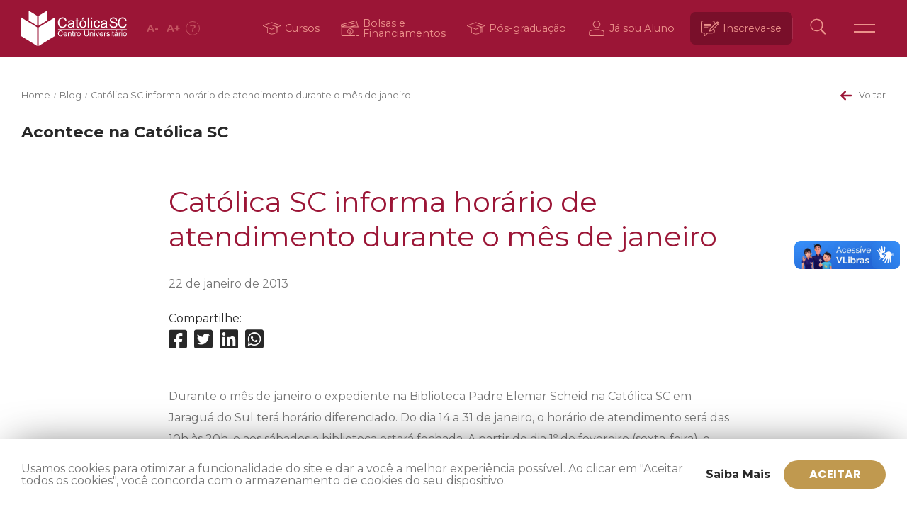

--- FILE ---
content_type: text/html;charset=utf-8
request_url: https://pageview-notify.rdstation.com.br/send
body_size: -74
content:
36ff007d-0117-474d-9a42-846cd7e19a7b

--- FILE ---
content_type: text/css
request_url: https://www.catolicasc.org.br/wp-content/themes/catolicasc_v1/assets/dist/css/custom.styles.min.css?ver=6e298b79b0ade8c3c87f90199cd05d72
body_size: 1427
content:
.alignnone{margin:5px 20px 20px 0}.alignleft{float:left;margin:5px 20px 20px 0}.aligncenter{display:block;margin:5px auto 5px auto}.alignright{float:right;margin:5px 0 20px 20px}.alignwide{margin:32px calc(25% - 25vw);max-width:100vw;width:100vw}.alignfull{margin:32px calc(50% - 50vw);max-width:100vw;width:100vw}a img.alignnone{margin:5px 20px 20px 0}a img.alignleft{float:left;margin:5px 20px 20px 0}a img.alignright{float:right;margin:5px 0 20px 20px}a img.aligncenter{display:block;margin-left:auto;margin-right:auto}.wp-caption{text-align:center}.wp-caption.alignnone{margin:5px 20px 20px 0}.wp-caption.alignleft{margin:5px 20px 20px 0}.wp-caption.alignright{margin:5px 0 20px 20px}.wp-caption img{border:0 none;height:auto;margin:0;max-width:98.5%;padding:0;width:auto}.wp-caption p.wp-caption-text{font-size:11px;line-height:17px;margin:0;padding:0 4px 5px}.screen-reader-text{border:0;clip:rect(1px, 1px, 1px, 1px);clip-path:inset(50%);height:1px;margin:-1px;overflow:hidden;padding:0;position:absolute !important;width:1px;word-wrap:normal !important}.screen-reader-text:focus{background-color:#eee;clip:auto !important;clip-path:none;color:#444;display:block;font-size:1em;height:auto;left:5px;line-height:normal;padding:15px 23px 14px;text-decoration:none;top:5px;width:auto;z-index:100000}hr.wp-block-separator{border-top:1px solid #e1e1e1;border-bottom:none}@media only screen and (max-width: 767px){figure.wp-block-embed-youtube{margin-left:0;margin-right:0}}.--bg-red,.has-red-background-color{background:#9b1536 !important}.--color-red,.has-red-color{color:#9b1536 !important}.--bg-red-01,.has-red-01-background-color{background:#ec928b !important}.--color-red-01,.has-red-01-color{color:#ec928b !important}.--bg-red-03,.has-red-03-background-color{background:#cd4a51 !important}.--color-red-03,.has-red-03-color{color:#cd4a51 !important}.--bg-red-05,.has-red-05-background-color{background:#c94444 !important}.--color-red-05,.has-red-05-color{color:#c94444 !important}.--bg-red-10,.has-red-10-background-color{background:#ab002a !important}.--color-red-10,.has-red-10-color{color:#ab002a !important}.--bg-red-15,.has-red-15-background-color{background:#89111e !important}.--color-red-15,.has-red-15-color{color:#89111e !important}.--bg-red-20,.has-red-20-background-color{background:#790f2a !important}.--color-red-20,.has-red-20-color{color:#790f2a !important}.--bg-red-21,.has-red-21-background-color{background:#E52141 !important}.--color-red-21,.has-red-21-color{color:#E52141 !important}.--bg-red-22,.has-red-22-background-color{background:#651028 !important}.--color-red-22,.has-red-22-color{color:#651028 !important}.--bg-red-23,.has-red-23-background-color{background:#DF2242 !important}.--color-red-23,.has-red-23-color{color:#DF2242 !important}.--bg-red-24,.has-red-24-background-color{background:#7C2F51 !important}.--color-red-24,.has-red-24-color{color:#7C2F51 !important}.--bg-red-25,.has-red-25-background-color{background:#683254 !important}.--color-red-25,.has-red-25-color{color:#683254 !important}.--bg-pb,.has-pb-background-color{background:#282828 !important}.--color-pb,.has-pb-color{color:#282828 !important}.--bg-pb-01,.has-pb-01-background-color{background:#767676 !important}.--color-pb-01,.has-pb-01-color{color:#767676 !important}.--bg-pb-03,.has-pb-03-background-color{background:#9e9e9e !important}.--color-pb-03,.has-pb-03-color{color:#9e9e9e !important}.--bg-pb-05,.has-pb-05-background-color{background:#ada6a3 !important}.--color-pb-05,.has-pb-05-color{color:#ada6a3 !important}.--bg-pb-10,.has-pb-10-background-color{background:#eeedf0 !important}.--color-pb-10,.has-pb-10-color{color:#eeedf0 !important}.--bg-pb-15,.has-pb-15-background-color{background:#f6f6f6 !important}.--color-pb-15,.has-pb-15-color{color:#f6f6f6 !important}.--bg-pb-16,.has-pb-16-background-color{background:#f4f4f4 !important}.--color-pb-16,.has-pb-16-color{color:#f4f4f4 !important}.--bg-pb-17,.has-pb-17-background-color{background:#F2F2F2 !important}.--color-pb-17,.has-pb-17-color{color:#F2F2F2 !important}.--bg-pb-20,.has-pb-20-background-color{background:#fff !important}.--color-pb-20,.has-pb-20-color{color:#fff !important}.--bg-gold,.has-gold-background-color{background:#c0994f !important}.--color-gold,.has-gold-color{color:#c0994f !important}.--bg-gold-01,.has-gold-01-background-color{background:#caac72 !important}.--color-gold-01,.has-gold-01-color{color:#caac72 !important}.--bg-gold-05,.has-gold-05-background-color{background:#efdcc2 !important}.--color-gold-05,.has-gold-05-color{color:#efdcc2 !important}.--bg-gold-10,.has-gold-10-background-color{background:#fcc04a !important}.--color-gold-10,.has-gold-10-color{color:#fcc04a !important}.--bg-gold-11,.has-gold-11-background-color{background:#F8BA43 !important}.--color-gold-11,.has-gold-11-color{color:#F8BA43 !important}.--bg-azul,.has-azul-background-color{background:#0C3B5D !important}.--color-azul,.has-azul-color{color:#0C3B5D !important}.--bg-azul-01,.has-azul-01-background-color{background:#1C3144 !important}.--color-azul-01,.has-azul-01-color{color:#1C3144 !important}.--bg-azul-02,.has-azul-02-background-color{background:#2E385A !important}.--color-azul-02,.has-azul-02-color{color:#2E385A !important}.--bg-azul-03,.has-azul-03-background-color{background:#0A3C5E !important}.--color-azul-03,.has-azul-03-color{color:#0A3C5E !important}.--border-red{border-color:#9b1536 !important}.--border-red-01{border-color:#ec928b !important}.--border-red-03{border-color:#cd4a51 !important}.--border-red-05{border-color:#c94444 !important}.--border-red-10{border-color:#ab002a !important}.--border-red-15{border-color:#89111e !important}.--border-red-20{border-color:#790f2a !important}.--border-red-21{border-color:#E52141 !important}.--border-red-22{border-color:#651028 !important}.--border-red-23{border-color:#DF2242 !important}.--border-red-24{border-color:#7C2F51 !important}.--border-red-25{border-color:#683254 !important}.--border-pb{border-color:#282828 !important}.--border-pb-01{border-color:#767676 !important}.--border-pb-03{border-color:#9e9e9e !important}.--border-pb-05{border-color:#ada6a3 !important}.--border-pb-10{border-color:#eeedf0 !important}.--border-pb-15{border-color:#f6f6f6 !important}.--border-pb-16{border-color:#f4f4f4 !important}.--border-pb-17{border-color:#F2F2F2 !important}.--border-pb-20{border-color:#fff !important}.--border-gold{border-color:#c0994f !important}.--border-gold-01{border-color:#caac72 !important}.--border-gold-05{border-color:#efdcc2 !important}.--border-gold-10{border-color:#fcc04a !important}.--border-gold-11{border-color:#F8BA43 !important}.--border-azul{border-color:#0C3B5D !important}.--border-azul-01{border-color:#1C3144 !important}.--border-azul-02{border-color:#2E385A !important}.--border-azul-03{border-color:#0A3C5E !important}.is-style-cs_csc_heading_slim{font-weight:normal}.is-style-cs_csc_image-responsive figure{width:100% !important}.is-style-cs_csc_image-responsive figure img{width:100% !important;height:auto !important}.text-left{text-align:left}.text-right{text-align:right}.text-center{text-align:center}.text-justify{text-align:justify}.wp-admin .wp-block{max-width:1400px !important}.form-tour-2p .form-row,.form-tour-3p .form-row,.form-tour-4p .form-row,.form-tour-5p .form-row{display:none}
